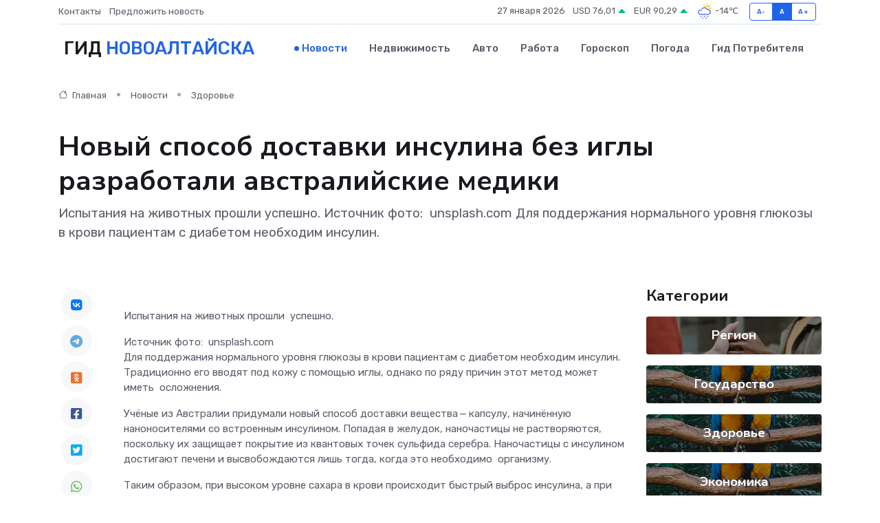

--- FILE ---
content_type: text/html; charset=UTF-8
request_url: https://novoaltaysk-gid.ru/news/zdorove/novyy-sposob-dostavki-insulina-bez-igly-razrabotali-avstraliyskie-mediki.htm
body_size: 9795
content:
<!DOCTYPE html>
<html lang="ru">
<head>
	<meta charset="utf-8">
	<meta name="csrf-token" content="O0mIX0ndpGhzqnP7g9dSXx1ebpCofLg8WYkoO7Zl">
    <meta http-equiv="X-UA-Compatible" content="IE=edge">
    <meta name="viewport" content="width=device-width, initial-scale=1">
    <title>Новый способ доставки инсулина без иглы разработали австралийские медики - новости Новоалтайска</title>
    <meta name="description" property="description" content="Испытания на животных прошли&nbsp;успешно. Источник фото:&nbsp; unsplash.com Для поддержания нормального уровня глюкозы в крови пациентам с диабетом необходим инсулин.">
    
    <meta property="fb:pages" content="105958871990207" />
    <link rel="shortcut icon" type="image/x-icon" href="https://novoaltaysk-gid.ru/favicon.svg">
    <link rel="canonical" href="https://novoaltaysk-gid.ru/news/zdorove/novyy-sposob-dostavki-insulina-bez-igly-razrabotali-avstraliyskie-mediki.htm">
    <link rel="preconnect" href="https://fonts.gstatic.com">
    <link rel="dns-prefetch" href="https://fonts.googleapis.com">
    <link rel="dns-prefetch" href="https://pagead2.googlesyndication.com">
    <link rel="dns-prefetch" href="https://res.cloudinary.com">
    <link href="https://fonts.googleapis.com/css2?family=Nunito+Sans:wght@400;700&family=Rubik:wght@400;500;700&display=swap" rel="stylesheet">
    <link rel="stylesheet" type="text/css" href="https://novoaltaysk-gid.ru/assets/font-awesome/css/all.min.css">
    <link rel="stylesheet" type="text/css" href="https://novoaltaysk-gid.ru/assets/bootstrap-icons/bootstrap-icons.css">
    <link rel="stylesheet" type="text/css" href="https://novoaltaysk-gid.ru/assets/tiny-slider/tiny-slider.css">
    <link rel="stylesheet" type="text/css" href="https://novoaltaysk-gid.ru/assets/glightbox/css/glightbox.min.css">
    <link rel="stylesheet" type="text/css" href="https://novoaltaysk-gid.ru/assets/plyr/plyr.css">
    <link id="style-switch" rel="stylesheet" type="text/css" href="https://novoaltaysk-gid.ru/assets/css/style.css">
    <link rel="stylesheet" type="text/css" href="https://novoaltaysk-gid.ru/assets/css/style2.css">

    <meta name="twitter:card" content="summary">
    <meta name="twitter:site" content="@mysite">
    <meta name="twitter:title" content="Новый способ доставки инсулина без иглы разработали австралийские медики - новости Новоалтайска">
    <meta name="twitter:description" content="Испытания на животных прошли&nbsp;успешно. Источник фото:&nbsp; unsplash.com Для поддержания нормального уровня глюкозы в крови пациентам с диабетом необходим инсулин.">
    <meta name="twitter:creator" content="@mysite">
    <meta name="twitter:image:src" content="https://res.cloudinary.com/dof2dsogu/image/upload/ay1adfy83rohloclo2np">
    <meta name="twitter:domain" content="novoaltaysk-gid.ru">
    <meta name="twitter:card" content="summary_large_image" /><meta name="twitter:image" content="https://res.cloudinary.com/dof2dsogu/image/upload/ay1adfy83rohloclo2np">

    <meta property="og:url" content="http://novoaltaysk-gid.ru/news/zdorove/novyy-sposob-dostavki-insulina-bez-igly-razrabotali-avstraliyskie-mediki.htm">
    <meta property="og:title" content="Новый способ доставки инсулина без иглы разработали австралийские медики - новости Новоалтайска">
    <meta property="og:description" content="Испытания на животных прошли&nbsp;успешно. Источник фото:&nbsp; unsplash.com Для поддержания нормального уровня глюкозы в крови пациентам с диабетом необходим инсулин.">
    <meta property="og:type" content="website">
    <meta property="og:image" content="https://res.cloudinary.com/dof2dsogu/image/upload/ay1adfy83rohloclo2np">
    <meta property="og:locale" content="ru_RU">
    <meta property="og:site_name" content="Гид Новоалтайска">
    

    <link rel="image_src" href="https://res.cloudinary.com/dof2dsogu/image/upload/ay1adfy83rohloclo2np" />

    <link rel="alternate" type="application/rss+xml" href="https://novoaltaysk-gid.ru/feed" title="Новоалтайск: гид, новости, афиша">
        <script async src="https://pagead2.googlesyndication.com/pagead/js/adsbygoogle.js"></script>
    <script>
        (adsbygoogle = window.adsbygoogle || []).push({
            google_ad_client: "ca-pub-0899253526956684",
            enable_page_level_ads: true
        });
    </script>
        
    
    
    
    <script>if (window.top !== window.self) window.top.location.replace(window.self.location.href);</script>
    <script>if(self != top) { top.location=document.location;}</script>

<!-- Google tag (gtag.js) -->
<script async src="https://www.googletagmanager.com/gtag/js?id=G-71VQP5FD0J"></script>
<script>
  window.dataLayer = window.dataLayer || [];
  function gtag(){dataLayer.push(arguments);}
  gtag('js', new Date());

  gtag('config', 'G-71VQP5FD0J');
</script>
</head>
<body>
<script type="text/javascript" > (function(m,e,t,r,i,k,a){m[i]=m[i]||function(){(m[i].a=m[i].a||[]).push(arguments)}; m[i].l=1*new Date();k=e.createElement(t),a=e.getElementsByTagName(t)[0],k.async=1,k.src=r,a.parentNode.insertBefore(k,a)}) (window, document, "script", "https://mc.yandex.ru/metrika/tag.js", "ym"); ym(54007732, "init", {}); ym(86840228, "init", { clickmap:true, trackLinks:true, accurateTrackBounce:true, webvisor:true });</script> <noscript><div><img src="https://mc.yandex.ru/watch/54007732" style="position:absolute; left:-9999px;" alt="" /><img src="https://mc.yandex.ru/watch/86840228" style="position:absolute; left:-9999px;" alt="" /></div></noscript>
<script type="text/javascript">
    new Image().src = "//counter.yadro.ru/hit?r"+escape(document.referrer)+((typeof(screen)=="undefined")?"":";s"+screen.width+"*"+screen.height+"*"+(screen.colorDepth?screen.colorDepth:screen.pixelDepth))+";u"+escape(document.URL)+";h"+escape(document.title.substring(0,150))+";"+Math.random();
</script>
<!-- Rating@Mail.ru counter -->
<script type="text/javascript">
var _tmr = window._tmr || (window._tmr = []);
_tmr.push({id: "3138453", type: "pageView", start: (new Date()).getTime()});
(function (d, w, id) {
  if (d.getElementById(id)) return;
  var ts = d.createElement("script"); ts.type = "text/javascript"; ts.async = true; ts.id = id;
  ts.src = "https://top-fwz1.mail.ru/js/code.js";
  var f = function () {var s = d.getElementsByTagName("script")[0]; s.parentNode.insertBefore(ts, s);};
  if (w.opera == "[object Opera]") { d.addEventListener("DOMContentLoaded", f, false); } else { f(); }
})(document, window, "topmailru-code");
</script><noscript><div>
<img src="https://top-fwz1.mail.ru/counter?id=3138453;js=na" style="border:0;position:absolute;left:-9999px;" alt="Top.Mail.Ru" />
</div></noscript>
<!-- //Rating@Mail.ru counter -->

<header class="navbar-light navbar-sticky header-static">
    <div class="navbar-top d-none d-lg-block small">
        <div class="container">
            <div class="d-md-flex justify-content-between align-items-center my-1">
                <!-- Top bar left -->
                <ul class="nav">
                    <li class="nav-item">
                        <a class="nav-link ps-0" href="https://novoaltaysk-gid.ru/contacts">Контакты</a>
                    </li>
                    <li class="nav-item">
                        <a class="nav-link ps-0" href="https://novoaltaysk-gid.ru/sendnews">Предложить новость</a>
                    </li>
                    
                </ul>
                <!-- Top bar right -->
                <div class="d-flex align-items-center">
                    
                    <ul class="list-inline mb-0 text-center text-sm-end me-3">
						<li class="list-inline-item">
							<span>27 января 2026</span>
						</li>
                        <li class="list-inline-item">
                            <a class="nav-link px-0" href="https://novoaltaysk-gid.ru/currency">
                                <span>USD 76,01 <i class="bi bi-caret-up-fill text-success"></i></span>
                            </a>
						</li>
                        <li class="list-inline-item">
                            <a class="nav-link px-0" href="https://novoaltaysk-gid.ru/currency">
                                <span>EUR 90,29 <i class="bi bi-caret-up-fill text-success"></i></span>
                            </a>
						</li>
						<li class="list-inline-item">
                            <a class="nav-link px-0" href="https://novoaltaysk-gid.ru/pogoda">
                                <svg xmlns="http://www.w3.org/2000/svg" width="25" height="25" viewBox="0 0 30 30"><path fill="#315EFB" d="M18 26a1 1 0 1 0 0 2 1 1 0 0 0 0-2m-6 0a1 1 0 1 0 0 2 1 1 0 0 0 0-2m9-3a1 1 0 1 0 0 2 1 1 0 0 0 0-2m-6 0a1 1 0 1 0 0 2 1 1 0 0 0 0-2m-5 1a1 1 0 1 1-2 0 1 1 0 0 1 2 0zM0 0v30V0zm30 0v30V0zm-4.964 13.066a4.948 4.948 0 0 1 0 5.868A4.99 4.99 0 0 1 20.99 21H8.507a4.49 4.49 0 0 1-3.64-1.86 4.458 4.458 0 0 1 0-5.281A4.491 4.491 0 0 1 8.506 12c.686 0 1.37.159 1.996.473a.5.5 0 0 1 .16.766l-.33.399a.502.502 0 0 1-.598.132 2.976 2.976 0 0 0-3.346.608 3.007 3.007 0 0 0 .334 4.532c.527.396 1.177.59 1.836.59H20.94a3.54 3.54 0 0 0 2.163-.711 3.497 3.497 0 0 0 1.358-3.206 3.45 3.45 0 0 0-.706-1.727A3.486 3.486 0 0 0 20.99 12.5c-.07 0-.138.016-.208.02-.328.02-.645.085-.947.192a.496.496 0 0 1-.63-.287 4.637 4.637 0 0 0-.445-.874 4.495 4.495 0 0 0-.584-.733A4.461 4.461 0 0 0 14.998 9.5a4.46 4.46 0 0 0-3.177 1.318 2.326 2.326 0 0 0-.135.147.5.5 0 0 1-.592.131 5.78 5.78 0 0 0-.453-.19.5.5 0 0 1-.21-.79A5.97 5.97 0 0 1 14.998 8a5.97 5.97 0 0 1 4.237 1.757c.398.399.704.85.966 1.319.262-.042.525-.076.79-.076a4.99 4.99 0 0 1 4.045 2.066zM0 0v30V0zm30 0v30V0z"></path><path fill="#FFC000" d="M25.335 3.313a.5.5 0 0 0-.708 0l-1.414 1.414a.5.5 0 0 0 0 .707l.354.353a.5.5 0 0 0 .707 0l1.413-1.414a.5.5 0 0 0 0-.707l-.352-.353zm-10.958 0a.5.5 0 0 0-.708 0l-.353.353a.5.5 0 0 0 0 .707l1.414 1.414a.5.5 0 0 0 .707 0l.354-.353a.5.5 0 0 0 0-.707l-1.414-1.414zM25.501 8.75a.5.5 0 0 0-.5.5v.5a.5.5 0 0 0 .5.5h2a.5.5 0 0 0 .499-.5v-.5a.5.5 0 0 0-.5-.5h-2zM19.25 1a.5.5 0 0 0-.499.5v2a.5.5 0 0 0 .5.5h.5a.5.5 0 0 0 .5-.5v-2a.5.5 0 0 0-.5-.5h-.5zm-3.98 7.025C15.883 6.268 17.536 5 19.5 5A4.5 4.5 0 0 1 24 9.5c0 .784-.22 1.511-.572 2.153a4.997 4.997 0 0 0-1.406-.542A2.976 2.976 0 0 0 22.5 9.5c0-1.655-1.346-3-3-3a3 3 0 0 0-2.74 1.791 5.994 5.994 0 0 0-1.49-.266zM0 0v30V0zm30 0v30V0z"></path></svg>
                                <span>-14&#8451;</span>
                            </a>
						</li>
					</ul>

                    <!-- Font size accessibility START -->
                    <div class="btn-group me-2" role="group" aria-label="font size changer">
                        <input type="radio" class="btn-check" name="fntradio" id="font-sm">
                        <label class="btn btn-xs btn-outline-primary mb-0" for="font-sm">A-</label>

                        <input type="radio" class="btn-check" name="fntradio" id="font-default" checked>
                        <label class="btn btn-xs btn-outline-primary mb-0" for="font-default">A</label>

                        <input type="radio" class="btn-check" name="fntradio" id="font-lg">
                        <label class="btn btn-xs btn-outline-primary mb-0" for="font-lg">A+</label>
                    </div>

                    
                </div>
            </div>
            <!-- Divider -->
            <div class="border-bottom border-2 border-primary opacity-1"></div>
        </div>
    </div>

    <!-- Logo Nav START -->
    <nav class="navbar navbar-expand-lg">
        <div class="container">
            <!-- Logo START -->
            <a class="navbar-brand" href="https://novoaltaysk-gid.ru" style="text-align: end;">
                
                			<span class="ms-2 fs-3 text-uppercase fw-normal">Гид <span style="color: #2163e8;">Новоалтайска</span></span>
                            </a>
            <!-- Logo END -->

            <!-- Responsive navbar toggler -->
            <button class="navbar-toggler ms-auto" type="button" data-bs-toggle="collapse"
                data-bs-target="#navbarCollapse" aria-controls="navbarCollapse" aria-expanded="false"
                aria-label="Toggle navigation">
                <span class="text-body h6 d-none d-sm-inline-block">Menu</span>
                <span class="navbar-toggler-icon"></span>
            </button>

            <!-- Main navbar START -->
            <div class="collapse navbar-collapse" id="navbarCollapse">
                <ul class="navbar-nav navbar-nav-scroll mx-auto">
                                        <li class="nav-item"> <a class="nav-link active" href="https://novoaltaysk-gid.ru/news">Новости</a></li>
                                        <li class="nav-item"> <a class="nav-link" href="https://novoaltaysk-gid.ru/realty">Недвижимость</a></li>
                                        <li class="nav-item"> <a class="nav-link" href="https://novoaltaysk-gid.ru/auto">Авто</a></li>
                                        <li class="nav-item"> <a class="nav-link" href="https://novoaltaysk-gid.ru/job">Работа</a></li>
                                        <li class="nav-item"> <a class="nav-link" href="https://novoaltaysk-gid.ru/horoscope">Гороскоп</a></li>
                                        <li class="nav-item"> <a class="nav-link" href="https://novoaltaysk-gid.ru/pogoda">Погода</a></li>
                                        <li class="nav-item"> <a class="nav-link" href="https://novoaltaysk-gid.ru/poleznoe">Гид потребителя</a></li>
                                    </ul>
            </div>
            <!-- Main navbar END -->

            
        </div>
    </nav>
    <!-- Logo Nav END -->
</header>
    <main>
        <!-- =======================
                Main content START -->
        <section class="pt-3 pb-lg-5">
            <div class="container" data-sticky-container>
                <div class="row">
                    <!-- Main Post START -->
                    <div class="col-lg-9">
                        <!-- Categorie Detail START -->
                        <div class="mb-4">
							<nav aria-label="breadcrumb" itemscope itemtype="http://schema.org/BreadcrumbList">
								<ol class="breadcrumb breadcrumb-dots">
									<li class="breadcrumb-item" itemprop="itemListElement" itemscope itemtype="http://schema.org/ListItem">
										<meta itemprop="name" content="Гид Новоалтайска">
										<meta itemprop="position" content="1">
										<meta itemprop="item" content="https://novoaltaysk-gid.ru">
										<a itemprop="url" href="https://novoaltaysk-gid.ru">
										<i class="bi bi-house me-1"></i> Главная
										</a>
									</li>
									<li class="breadcrumb-item" itemprop="itemListElement" itemscope itemtype="http://schema.org/ListItem">
										<meta itemprop="name" content="Новости">
										<meta itemprop="position" content="2">
										<meta itemprop="item" content="https://novoaltaysk-gid.ru/news">
										<a itemprop="url" href="https://novoaltaysk-gid.ru/news"> Новости</a>
									</li>
									<li class="breadcrumb-item" aria-current="page" itemprop="itemListElement" itemscope itemtype="http://schema.org/ListItem">
										<meta itemprop="name" content="Здоровье">
										<meta itemprop="position" content="3">
										<meta itemprop="item" content="https://novoaltaysk-gid.ru/news/zdorove">
										<a itemprop="url" href="https://novoaltaysk-gid.ru/news/zdorove"> Здоровье</a>
									</li>
									<li aria-current="page" itemprop="itemListElement" itemscope itemtype="http://schema.org/ListItem">
									<meta itemprop="name" content="Новый способ доставки инсулина без иглы разработали австралийские медики">
									<meta itemprop="position" content="4" />
									<meta itemprop="item" content="https://novoaltaysk-gid.ru/news/zdorove/novyy-sposob-dostavki-insulina-bez-igly-razrabotali-avstraliyskie-mediki.htm">
									</li>
								</ol>
							</nav>
						
                        </div>
                    </div>
                </div>
                <div class="row align-items-center">
                                                        <!-- Content -->
                    <div class="col-md-12 mt-4 mt-md-0">
                                            <h1 class="display-6">Новый способ доставки инсулина без иглы разработали австралийские медики</h1>
                        <p class="lead">Испытания на животных прошли&nbsp;успешно.

Источник фото:&nbsp; unsplash.com

Для поддержания нормального уровня глюкозы в крови пациентам с диабетом необходим инсулин.</p>
                    </div>
				                                    </div>
            </div>
        </section>
        <!-- =======================
        Main START -->
        <section class="pt-0">
            <div class="container position-relative" data-sticky-container>
                <div class="row">
                    <!-- Left sidebar START -->
                    <div class="col-md-1">
                        <div class="text-start text-lg-center mb-5" data-sticky data-margin-top="80" data-sticky-for="767">
                            <style>
                                .fa-vk::before {
                                    color: #07f;
                                }
                                .fa-telegram::before {
                                    color: #64a9dc;
                                }
                                .fa-facebook-square::before {
                                    color: #3b5998;
                                }
                                .fa-odnoklassniki-square::before {
                                    color: #eb722e;
                                }
                                .fa-twitter-square::before {
                                    color: #00aced;
                                }
                                .fa-whatsapp::before {
                                    color: #65bc54;
                                }
                                .fa-viber::before {
                                    color: #7b519d;
                                }
                                .fa-moimir svg {
                                    background-color: #168de2;
                                    height: 18px;
                                    width: 18px;
                                    background-size: 18px 18px;
                                    border-radius: 4px;
                                    margin-bottom: 2px;
                                }
                            </style>
                            <ul class="nav text-white-force">
                                <li class="nav-item">
                                    <a class="nav-link icon-md rounded-circle m-1 p-0 fs-5 bg-light" href="https://vk.com/share.php?url=https://novoaltaysk-gid.ru/news/zdorove/novyy-sposob-dostavki-insulina-bez-igly-razrabotali-avstraliyskie-mediki.htm&title=Новый способ доставки инсулина без иглы разработали австралийские медики - новости Новоалтайска&utm_source=share" rel="nofollow" target="_blank">
                                        <i class="fab fa-vk align-middle text-body"></i>
                                    </a>
                                </li>
                                <li class="nav-item">
                                    <a class="nav-link icon-md rounded-circle m-1 p-0 fs-5 bg-light" href="https://t.me/share/url?url=https://novoaltaysk-gid.ru/news/zdorove/novyy-sposob-dostavki-insulina-bez-igly-razrabotali-avstraliyskie-mediki.htm&text=Новый способ доставки инсулина без иглы разработали австралийские медики - новости Новоалтайска&utm_source=share" rel="nofollow" target="_blank">
                                        <i class="fab fa-telegram align-middle text-body"></i>
                                    </a>
                                </li>
                                <li class="nav-item">
                                    <a class="nav-link icon-md rounded-circle m-1 p-0 fs-5 bg-light" href="https://connect.ok.ru/offer?url=https://novoaltaysk-gid.ru/news/zdorove/novyy-sposob-dostavki-insulina-bez-igly-razrabotali-avstraliyskie-mediki.htm&title=Новый способ доставки инсулина без иглы разработали австралийские медики - новости Новоалтайска&utm_source=share" rel="nofollow" target="_blank">
                                        <i class="fab fa-odnoklassniki-square align-middle text-body"></i>
                                    </a>
                                </li>
                                <li class="nav-item">
                                    <a class="nav-link icon-md rounded-circle m-1 p-0 fs-5 bg-light" href="https://www.facebook.com/sharer.php?src=sp&u=https://novoaltaysk-gid.ru/news/zdorove/novyy-sposob-dostavki-insulina-bez-igly-razrabotali-avstraliyskie-mediki.htm&title=Новый способ доставки инсулина без иглы разработали австралийские медики - новости Новоалтайска&utm_source=share" rel="nofollow" target="_blank">
                                        <i class="fab fa-facebook-square align-middle text-body"></i>
                                    </a>
                                </li>
                                <li class="nav-item">
                                    <a class="nav-link icon-md rounded-circle m-1 p-0 fs-5 bg-light" href="https://twitter.com/intent/tweet?text=Новый способ доставки инсулина без иглы разработали австралийские медики - новости Новоалтайска&url=https://novoaltaysk-gid.ru/news/zdorove/novyy-sposob-dostavki-insulina-bez-igly-razrabotali-avstraliyskie-mediki.htm&utm_source=share" rel="nofollow" target="_blank">
                                        <i class="fab fa-twitter-square align-middle text-body"></i>
                                    </a>
                                </li>
                                <li class="nav-item">
                                    <a class="nav-link icon-md rounded-circle m-1 p-0 fs-5 bg-light" href="https://api.whatsapp.com/send?text=Новый способ доставки инсулина без иглы разработали австралийские медики - новости Новоалтайска https://novoaltaysk-gid.ru/news/zdorove/novyy-sposob-dostavki-insulina-bez-igly-razrabotali-avstraliyskie-mediki.htm&utm_source=share" rel="nofollow" target="_blank">
                                        <i class="fab fa-whatsapp align-middle text-body"></i>
                                    </a>
                                </li>
                                <li class="nav-item">
                                    <a class="nav-link icon-md rounded-circle m-1 p-0 fs-5 bg-light" href="viber://forward?text=Новый способ доставки инсулина без иглы разработали австралийские медики - новости Новоалтайска https://novoaltaysk-gid.ru/news/zdorove/novyy-sposob-dostavki-insulina-bez-igly-razrabotali-avstraliyskie-mediki.htm&utm_source=share" rel="nofollow" target="_blank">
                                        <i class="fab fa-viber align-middle text-body"></i>
                                    </a>
                                </li>
                                <li class="nav-item">
                                    <a class="nav-link icon-md rounded-circle m-1 p-0 fs-5 bg-light" href="https://connect.mail.ru/share?url=https://novoaltaysk-gid.ru/news/zdorove/novyy-sposob-dostavki-insulina-bez-igly-razrabotali-avstraliyskie-mediki.htm&title=Новый способ доставки инсулина без иглы разработали австралийские медики - новости Новоалтайска&utm_source=share" rel="nofollow" target="_blank">
                                        <i class="fab fa-moimir align-middle text-body"><svg viewBox='0 0 24 24' xmlns='http://www.w3.org/2000/svg'><path d='M8.889 9.667a1.333 1.333 0 100-2.667 1.333 1.333 0 000 2.667zm6.222 0a1.333 1.333 0 100-2.667 1.333 1.333 0 000 2.667zm4.77 6.108l-1.802-3.028a.879.879 0 00-1.188-.307.843.843 0 00-.313 1.166l.214.36a6.71 6.71 0 01-4.795 1.996 6.711 6.711 0 01-4.792-1.992l.217-.364a.844.844 0 00-.313-1.166.878.878 0 00-1.189.307l-1.8 3.028a.844.844 0 00.312 1.166.88.88 0 001.189-.307l.683-1.147a8.466 8.466 0 005.694 2.18 8.463 8.463 0 005.698-2.184l.685 1.151a.873.873 0 001.189.307.844.844 0 00.312-1.166z' fill='#FFF' fill-rule='evenodd'/></svg></i>
                                    </a>
                                </li>
                                
                            </ul>
                        </div>
                    </div>
                    <!-- Left sidebar END -->

                    <!-- Main Content START -->
                    <div class="col-md-10 col-lg-8 mb-5">
                        <div class="mb-4">
                                                    </div>
                        <div itemscope itemtype="http://schema.org/NewsArticle">
                            <meta itemprop="headline" content="Новый способ доставки инсулина без иглы разработали австралийские медики">
                            <meta itemprop="identifier" content="https://novoaltaysk-gid.ru/312">
                            <span itemprop="articleBody"><p> Испытания на животных прошли&nbsp; успешно. </p>

Источник фото:&nbsp; 

unsplash.com

<p> Для поддержания нормального уровня глюкозы в крови пациентам с диабетом необходим инсулин. Традиционно его вводят под кожу с помощью иглы, однако по ряду причин этот метод может иметь&nbsp; осложнения. </p> <p> Учёные из Австралии придумали новый способ доставки вещества — капсулу, начинённую наноносителями со встроенным инсулином. Попадая в желудок, наночастицы не растворяются, поскольку их защищает покрытие из квантовых точек сульфида серебра. Наночастицы с инсулином достигают печени и высвобождаются лишь тогда, когда это необходимо&nbsp; организму. </p> <p> Таким образом, при высоком уровне сахара в крови происходит быстрый выброс инсулина, а при низком уровне сахара он не будет выделяться. Новый способ доставки инсулина поможет поддерживать стабильный уровень сахара в крови и исключит риск передозировки или накопления инсулина в мышцах и жировых&nbsp; тканях. </p> <p> Новый метод проверили пока лишь на мышах, крысах и павианах. В результате у грызунов, больных диабетом, не возникло гипогликемии и набора веса, а у 20 здоровых павианов уровень сахара в крови снижался,  пишет  Naked Science. Клинические испытания на людях планируют начать в 2025 году. Исследователи надеются, что препарат поступит в продажу через 2-3&nbsp; года. </p></span>
                        </div>
                                                                        <div><a href="https://katun24.ru/news/764460" target="_blank" rel="author">Источник</a></div>
                                                                        <div class="col-12 mt-3"><a href="https://novoaltaysk-gid.ru/sendnews">Предложить новость</a></div>
                        <div class="col-12 mt-5">
                            <h2 class="my-3">Последние новости</h2>
                            <div class="row gy-4">
                                <!-- Card item START -->
<div class="col-sm-6">
    <div class="card" itemscope="" itemtype="http://schema.org/BlogPosting">
        <!-- Card img -->
        <div class="position-relative">
                        <img class="card-img" src="https://res.cloudinary.com/dof2dsogu/image/upload/c_fill,w_420,h_315,q_auto,g_face/rjot1hbgbvchnmvnv9xh" alt="Подведены итоги 2024 года" itemprop="image">
                    </div>
        <div class="card-body px-0 pt-3" itemprop="name">
            <h4 class="card-title" itemprop="headline"><a href="https://novoaltaysk-gid.ru/news/region/podvedeny-itogi-2024-goda.htm"
                    class="btn-link text-reset fw-bold" itemprop="url">Подведены итоги 2024 года</a></h4>
            <p class="card-text" itemprop="articleBody">4 апреля состоялась XXVI сессия районного Совета народных депутатов, на которой были подведены итоги 2024 года.</p>
        </div>
        <meta itemprop="author" content="Редактор"/>
        <meta itemscope itemprop="mainEntityOfPage" itemType="https://schema.org/WebPage" itemid="https://novoaltaysk-gid.ru/news/region/podvedeny-itogi-2024-goda.htm"/>
        <meta itemprop="dateModified" content="2025-04-06"/>
        <meta itemprop="datePublished" content="2025-04-06"/>
    </div>
</div>
<!-- Card item END -->
<!-- Card item START -->
<div class="col-sm-6">
    <div class="card" itemscope="" itemtype="http://schema.org/BlogPosting">
        <!-- Card img -->
        <div class="position-relative">
                        <img class="card-img" src="https://res.cloudinary.com/dof2dsogu/image/upload/c_fill,w_420,h_315,q_auto,g_face/qzj1ggvs73tsojvrnmfh" alt="Студентами Алтайского аграрного университета, Алтайского госколеджа и лицея железнодорожного транспорта проведены экологические акции" itemprop="image">
                    </div>
        <div class="card-body px-0 pt-3" itemprop="name">
            <h4 class="card-title" itemprop="headline"><a href="https://novoaltaysk-gid.ru/news/region/studentami-altayskogo-agrarnogo-universiteta-altayskogo-goskoledzha-i-liceya-zheleznodorozhnogo-transporta-provedeny-ekologicheskie-akcii.htm"
                    class="btn-link text-reset fw-bold" itemprop="url">Студентами Алтайского аграрного университета, Алтайского госколеджа и лицея железнодорожного транспорта проведены экологические акции</a></h4>
            <p class="card-text" itemprop="articleBody">Вчера, 3 апреля, в Железнодорожном районе прошел первый «чистый четверг», в рамках которого студенты Алтайского госколледжа и лицея железнодорожного транспорта активно включились в экологические инициативы.</p>
        </div>
        <meta itemprop="author" content="Редактор"/>
        <meta itemscope itemprop="mainEntityOfPage" itemType="https://schema.org/WebPage" itemid="https://novoaltaysk-gid.ru/news/region/studentami-altayskogo-agrarnogo-universiteta-altayskogo-goskoledzha-i-liceya-zheleznodorozhnogo-transporta-provedeny-ekologicheskie-akcii.htm"/>
        <meta itemprop="dateModified" content="2025-04-06"/>
        <meta itemprop="datePublished" content="2025-04-06"/>
    </div>
</div>
<!-- Card item END -->
<!-- Card item START -->
<div class="col-sm-6">
    <div class="card" itemscope="" itemtype="http://schema.org/BlogPosting">
        <!-- Card img -->
        <div class="position-relative">
                        <img class="card-img" src="https://novoaltaysk-gid.ru/images/noimg-420x315.png" alt="Роспотребнадзор: «горячая линия» на апрель 2025 года">
                    </div>
        <div class="card-body px-0 pt-3" itemprop="name">
            <h4 class="card-title" itemprop="headline"><a href="https://novoaltaysk-gid.ru/news/region/rospotrebnadzor-goryachaya-liniya-na-aprel-2025-goda.htm"
                    class="btn-link text-reset fw-bold" itemprop="url">Роспотребнадзор: «горячая линия» на апрель 2025 года</a></h4>
            <p class="card-text" itemprop="articleBody">Роспотребнадзор:

«горячая линия»

на апрель 2025 года

В апреле 2025 года по телефону «горячей линии» жители региона смогут получить консультации специалистов по вопросам защиты прав потребителей при реализации рыбы,</p>
        </div>
        <meta itemprop="author" content="Редактор"/>
        <meta itemscope itemprop="mainEntityOfPage" itemType="https://schema.org/WebPage" itemid="https://novoaltaysk-gid.ru/news/region/rospotrebnadzor-goryachaya-liniya-na-aprel-2025-goda.htm"/>
        <meta itemprop="dateModified" content="2025-04-06"/>
        <meta itemprop="datePublished" content="2025-04-06"/>
    </div>
</div>
<!-- Card item END -->
<!-- Card item START -->
<div class="col-sm-6">
    <div class="card" itemscope="" itemtype="http://schema.org/BlogPosting">
        <!-- Card img -->
        <div class="position-relative">
            <img class="card-img" src="https://res.cloudinary.com/di7jztv5p/image/upload/c_fill,w_420,h_315,q_auto,g_face/gqei5n34zp6qzkg1iovk" alt="Когда скидки превращаются в ловушку: как маркетологи учат нас тратить" itemprop="image">
        </div>
        <div class="card-body px-0 pt-3" itemprop="name">
            <h4 class="card-title" itemprop="headline"><a href="https://ulan-ude-city.ru/news/ekonomika/kogda-skidki-prevraschayutsya-v-lovushku-kak-marketologi-uchat-nas-tratit.htm" class="btn-link text-reset fw-bold" itemprop="url">Когда скидки превращаются в ловушку: как маркетологи учат нас тратить</a></h4>
            <p class="card-text" itemprop="articleBody">Почему “-50% только сегодня” не всегда значит выгоду, как скидки играют на эмоциях и почему даже рациональные люди становятся жертвами маркетинговых трюков.</p>
        </div>
        <meta itemprop="author" content="Редактор"/>
        <meta itemscope itemprop="mainEntityOfPage" itemType="https://schema.org/WebPage" itemid="https://ulan-ude-city.ru/news/ekonomika/kogda-skidki-prevraschayutsya-v-lovushku-kak-marketologi-uchat-nas-tratit.htm"/>
        <meta itemprop="dateModified" content="2026-01-27"/>
        <meta itemprop="datePublished" content="2026-01-27"/>
    </div>
</div>
<!-- Card item END -->
                            </div>
                        </div>
						<div class="col-12 bg-primary bg-opacity-10 p-2 mt-3 rounded">
							На этом сайте вы найдете актуальные <a href="https://taganrog-gid.ru/job">вакансии в Таганроге</a> с предложениями работы от ведущих работодателей города
						</div>
                        <!-- Comments START -->
                        <div class="mt-5">
                            <h3>Комментарии (0)</h3>
                        </div>
                        <!-- Comments END -->
                        <!-- Reply START -->
                        <div>
                            <h3>Добавить комментарий</h3>
                            <small>Ваш email не публикуется. Обязательные поля отмечены *</small>
                            <form class="row g-3 mt-2">
                                <div class="col-md-6">
                                    <label class="form-label">Имя *</label>
                                    <input type="text" class="form-control" aria-label="First name">
                                </div>
                                <div class="col-md-6">
                                    <label class="form-label">Email *</label>
                                    <input type="email" class="form-control">
                                </div>
                                <div class="col-12">
                                    <label class="form-label">Текст комментария *</label>
                                    <textarea class="form-control" rows="3"></textarea>
                                </div>
                                <div class="col-12">
                                    <button type="submit" class="btn btn-primary">Оставить комментарий</button>
                                </div>
                            </form>
                        </div>
                        <!-- Reply END -->
                    </div>
                    <!-- Main Content END -->
                    <!-- Right sidebar START -->
                    <div class="col-lg-3 d-none d-lg-block">
                        <div data-sticky data-margin-top="80" data-sticky-for="991">
                            <!-- Categories -->
                            <div>
                                <h4 class="mb-3">Категории</h4>
                                                                    <!-- Category item -->
                                    <div class="text-center mb-3 card-bg-scale position-relative overflow-hidden rounded"
                                        style="background-image:url(https://novoaltaysk-gid.ru/assets/images/blog/4by3/09.jpg); background-position: center left; background-size: cover;">
                                        <div class="bg-dark-overlay-4 p-3">
                                            <a href="https://novoaltaysk-gid.ru/news/region"
                                                class="stretched-link btn-link fw-bold text-white h5">Регион</a>
                                        </div>
                                    </div>
                                                                    <!-- Category item -->
                                    <div class="text-center mb-3 card-bg-scale position-relative overflow-hidden rounded"
                                        style="background-image:url(https://novoaltaysk-gid.ru/assets/images/blog/4by3/03.jpg); background-position: center left; background-size: cover;">
                                        <div class="bg-dark-overlay-4 p-3">
                                            <a href="https://novoaltaysk-gid.ru/news/gosudarstvo"
                                                class="stretched-link btn-link fw-bold text-white h5">Государство</a>
                                        </div>
                                    </div>
                                                                    <!-- Category item -->
                                    <div class="text-center mb-3 card-bg-scale position-relative overflow-hidden rounded"
                                        style="background-image:url(https://novoaltaysk-gid.ru/assets/images/blog/4by3/03.jpg); background-position: center left; background-size: cover;">
                                        <div class="bg-dark-overlay-4 p-3">
                                            <a href="https://novoaltaysk-gid.ru/news/zdorove"
                                                class="stretched-link btn-link fw-bold text-white h5">Здоровье</a>
                                        </div>
                                    </div>
                                                                    <!-- Category item -->
                                    <div class="text-center mb-3 card-bg-scale position-relative overflow-hidden rounded"
                                        style="background-image:url(https://novoaltaysk-gid.ru/assets/images/blog/4by3/03.jpg); background-position: center left; background-size: cover;">
                                        <div class="bg-dark-overlay-4 p-3">
                                            <a href="https://novoaltaysk-gid.ru/news/ekonomika"
                                                class="stretched-link btn-link fw-bold text-white h5">Экономика</a>
                                        </div>
                                    </div>
                                                                    <!-- Category item -->
                                    <div class="text-center mb-3 card-bg-scale position-relative overflow-hidden rounded"
                                        style="background-image:url(https://novoaltaysk-gid.ru/assets/images/blog/4by3/06.jpg); background-position: center left; background-size: cover;">
                                        <div class="bg-dark-overlay-4 p-3">
                                            <a href="https://novoaltaysk-gid.ru/news/politika"
                                                class="stretched-link btn-link fw-bold text-white h5">Политика</a>
                                        </div>
                                    </div>
                                                                    <!-- Category item -->
                                    <div class="text-center mb-3 card-bg-scale position-relative overflow-hidden rounded"
                                        style="background-image:url(https://novoaltaysk-gid.ru/assets/images/blog/4by3/07.jpg); background-position: center left; background-size: cover;">
                                        <div class="bg-dark-overlay-4 p-3">
                                            <a href="https://novoaltaysk-gid.ru/news/nauka-i-obrazovanie"
                                                class="stretched-link btn-link fw-bold text-white h5">Наука и Образование</a>
                                        </div>
                                    </div>
                                                                    <!-- Category item -->
                                    <div class="text-center mb-3 card-bg-scale position-relative overflow-hidden rounded"
                                        style="background-image:url(https://novoaltaysk-gid.ru/assets/images/blog/4by3/05.jpg); background-position: center left; background-size: cover;">
                                        <div class="bg-dark-overlay-4 p-3">
                                            <a href="https://novoaltaysk-gid.ru/news/proisshestviya"
                                                class="stretched-link btn-link fw-bold text-white h5">Происшествия</a>
                                        </div>
                                    </div>
                                                                    <!-- Category item -->
                                    <div class="text-center mb-3 card-bg-scale position-relative overflow-hidden rounded"
                                        style="background-image:url(https://novoaltaysk-gid.ru/assets/images/blog/4by3/04.jpg); background-position: center left; background-size: cover;">
                                        <div class="bg-dark-overlay-4 p-3">
                                            <a href="https://novoaltaysk-gid.ru/news/religiya"
                                                class="stretched-link btn-link fw-bold text-white h5">Религия</a>
                                        </div>
                                    </div>
                                                                    <!-- Category item -->
                                    <div class="text-center mb-3 card-bg-scale position-relative overflow-hidden rounded"
                                        style="background-image:url(https://novoaltaysk-gid.ru/assets/images/blog/4by3/02.jpg); background-position: center left; background-size: cover;">
                                        <div class="bg-dark-overlay-4 p-3">
                                            <a href="https://novoaltaysk-gid.ru/news/kultura"
                                                class="stretched-link btn-link fw-bold text-white h5">Культура</a>
                                        </div>
                                    </div>
                                                                    <!-- Category item -->
                                    <div class="text-center mb-3 card-bg-scale position-relative overflow-hidden rounded"
                                        style="background-image:url(https://novoaltaysk-gid.ru/assets/images/blog/4by3/09.jpg); background-position: center left; background-size: cover;">
                                        <div class="bg-dark-overlay-4 p-3">
                                            <a href="https://novoaltaysk-gid.ru/news/sport"
                                                class="stretched-link btn-link fw-bold text-white h5">Спорт</a>
                                        </div>
                                    </div>
                                                                    <!-- Category item -->
                                    <div class="text-center mb-3 card-bg-scale position-relative overflow-hidden rounded"
                                        style="background-image:url(https://novoaltaysk-gid.ru/assets/images/blog/4by3/09.jpg); background-position: center left; background-size: cover;">
                                        <div class="bg-dark-overlay-4 p-3">
                                            <a href="https://novoaltaysk-gid.ru/news/obschestvo"
                                                class="stretched-link btn-link fw-bold text-white h5">Общество</a>
                                        </div>
                                    </div>
                                                            </div>
                        </div>
                    </div>
                    <!-- Right sidebar END -->
                </div>
        </section>
    </main>
<footer class="bg-dark pt-5">
    
    <!-- Footer copyright START -->
    <div class="bg-dark-overlay-3 mt-5">
        <div class="container">
            <div class="row align-items-center justify-content-md-between py-4">
                <div class="col-md-6">
                    <!-- Copyright -->
                    <div class="text-center text-md-start text-primary-hover text-muted">
                        &#169;2026 Новоалтайск. Все права защищены.
                    </div>
                </div>
                
            </div>
        </div>
    </div>
    <!-- Footer copyright END -->
    <script type="application/ld+json">
        {"@context":"https:\/\/schema.org","@type":"Organization","name":"\u041d\u043e\u0432\u043e\u0430\u043b\u0442\u0430\u0439\u0441\u043a - \u0433\u0438\u0434, \u043d\u043e\u0432\u043e\u0441\u0442\u0438, \u0430\u0444\u0438\u0448\u0430","url":"https:\/\/novoaltaysk-gid.ru","sameAs":["https:\/\/vk.com\/public224134889","https:\/\/t.me\/novoaltaysk_gid"]}
    </script>
</footer>
<!-- Back to top -->
<div class="back-top"><i class="bi bi-arrow-up-short"></i></div>
<script src="https://novoaltaysk-gid.ru/assets/bootstrap/js/bootstrap.bundle.min.js"></script>
<script src="https://novoaltaysk-gid.ru/assets/tiny-slider/tiny-slider.js"></script>
<script src="https://novoaltaysk-gid.ru/assets/sticky-js/sticky.min.js"></script>
<script src="https://novoaltaysk-gid.ru/assets/glightbox/js/glightbox.min.js"></script>
<script src="https://novoaltaysk-gid.ru/assets/plyr/plyr.js"></script>
<script src="https://novoaltaysk-gid.ru/assets/js/functions.js"></script>
<script src="https://yastatic.net/share2/share.js" async></script>
<script defer src="https://static.cloudflareinsights.com/beacon.min.js/vcd15cbe7772f49c399c6a5babf22c1241717689176015" integrity="sha512-ZpsOmlRQV6y907TI0dKBHq9Md29nnaEIPlkf84rnaERnq6zvWvPUqr2ft8M1aS28oN72PdrCzSjY4U6VaAw1EQ==" data-cf-beacon='{"version":"2024.11.0","token":"50f1a67674754d5fa2ecc01c70779a8f","r":1,"server_timing":{"name":{"cfCacheStatus":true,"cfEdge":true,"cfExtPri":true,"cfL4":true,"cfOrigin":true,"cfSpeedBrain":true},"location_startswith":null}}' crossorigin="anonymous"></script>
</body>
</html>


--- FILE ---
content_type: text/html; charset=utf-8
request_url: https://www.google.com/recaptcha/api2/aframe
body_size: 267
content:
<!DOCTYPE HTML><html><head><meta http-equiv="content-type" content="text/html; charset=UTF-8"></head><body><script nonce="lz408E_N-bzP8_GH4QchHw">/** Anti-fraud and anti-abuse applications only. See google.com/recaptcha */ try{var clients={'sodar':'https://pagead2.googlesyndication.com/pagead/sodar?'};window.addEventListener("message",function(a){try{if(a.source===window.parent){var b=JSON.parse(a.data);var c=clients[b['id']];if(c){var d=document.createElement('img');d.src=c+b['params']+'&rc='+(localStorage.getItem("rc::a")?sessionStorage.getItem("rc::b"):"");window.document.body.appendChild(d);sessionStorage.setItem("rc::e",parseInt(sessionStorage.getItem("rc::e")||0)+1);localStorage.setItem("rc::h",'1769490168978');}}}catch(b){}});window.parent.postMessage("_grecaptcha_ready", "*");}catch(b){}</script></body></html>